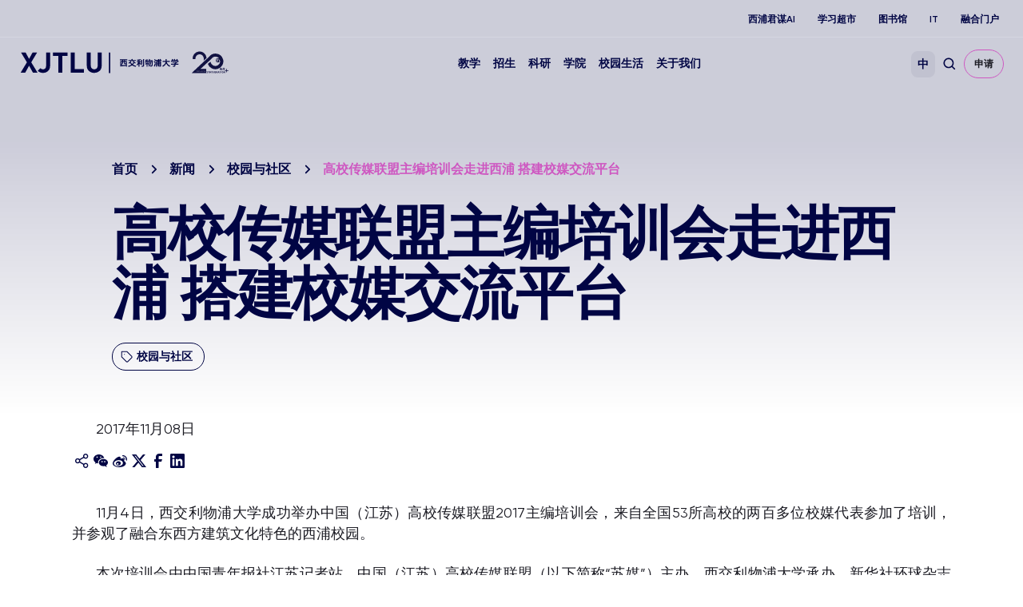

--- FILE ---
content_type: text/html; charset=UTF-8
request_url: https://www.xjtlu.edu.cn/zh/news/2017/11/%E9%AB%98%E6%A0%A1%E4%BC%A0%E5%AA%92%E8%81%94%E7%9B%9F%E4%B8%BB%E7%BC%96%E5%9F%B9%E8%AE%AD%E4%BC%9A%E8%B5%B0%E8%BF%9B%E8%A5%BF%E6%B5%A6-%E6%90%AD%E5%BB%BA%E6%A0%A1%E5%AA%92%E4%BA%A4%E6%B5%81%E5%B9%B3
body_size: 12701
content:
<!DOCTYPE html>
<html lang="zh-CN">
<head>
	<!-- Google Tag Manager -->
<script>(function(w,d,s,l,i){w[l]=w[l]||[];w[l].push({'gtm.start':
new Date().getTime(),event:'gtm.js'});var f=d.getElementsByTagName(s)[0],
j=d.createElement(s),dl=l!='dataLayer'?'&l='+l:'';j.async=true;j.src=
'https://www.googletagmanager.com/gtm.js?id='+i+dl;f.parentNode.insertBefore(j,f);
})(window,document,'script','dataLayer','GTM-PTQ9QLSQ');</script>
<!-- End Google Tag Manager -->

<!-- Google tag (gtag.js) -->
<script async src="https://www.googletagmanager.com/gtag/js?id=G-HXSBEZ9G6C"></script>
<script>
  window.dataLayer = window.dataLayer || [];
  function gtag(){dataLayer.push(arguments);}
  gtag('js', new Date());
  gtag('config', 'G-HXSBEZ9G6C');
</script>

    <meta charset="UTF-8"/>
    <meta name="viewport" content="width=device-width,initial-scale=1.0,maximum-scale=1.0,user-scalable=no"/>
    <title>高校传媒联盟主编培训会走进西浦 搭建校媒交流平台 - Xi&#039;an Jiaotong-Liverpool University</title>
    <meta name='robots' content='index, follow, max-image-preview:large, max-snippet:-1, max-video-preview:-1' />
	<style>img:is([sizes="auto" i], [sizes^="auto," i]) { contain-intrinsic-size: 3000px 1500px }</style>
	<link rel="alternate" hreflang="zh-hans" href="https://www.xjtlu.edu.cn/zh/news/2017/11/%E9%AB%98%E6%A0%A1%E4%BC%A0%E5%AA%92%E8%81%94%E7%9B%9F%E4%B8%BB%E7%BC%96%E5%9F%B9%E8%AE%AD%E4%BC%9A%E8%B5%B0%E8%BF%9B%E8%A5%BF%E6%B5%A6-%E6%90%AD%E5%BB%BA%E6%A0%A1%E5%AA%92%E4%BA%A4%E6%B5%81%E5%B9%B3" />
<link rel="alternate" hreflang="x-default" href="https://www.xjtlu.edu.cn/zh/news/2017/11/%E9%AB%98%E6%A0%A1%E4%BC%A0%E5%AA%92%E8%81%94%E7%9B%9F%E4%B8%BB%E7%BC%96%E5%9F%B9%E8%AE%AD%E4%BC%9A%E8%B5%B0%E8%BF%9B%E8%A5%BF%E6%B5%A6-%E6%90%AD%E5%BB%BA%E6%A0%A1%E5%AA%92%E4%BA%A4%E6%B5%81%E5%B9%B3" />

	<!-- This site is optimized with the Yoast SEO plugin v25.3 - https://yoast.com/wordpress/plugins/seo/ -->
	<link rel="canonical" href="https://www.xjtlu.edu.cn/zh/news/2017/11/高校传媒联盟主编培训会走进西浦-搭建校媒交流平" />
	<meta property="og:locale" content="zh_CN" />
	<meta property="og:type" content="article" />
	<meta property="og:title" content="高校传媒联盟主编培训会走进西浦 搭建校媒交流平台 - Xi&#039;an Jiaotong-Liverpool University" />
	<meta property="og:description" content="11月4日，西交利物浦大学成功举办中国（江苏）高校传媒联盟2017主编培训会，来自全国53所高校的两百多位校媒 [&hellip;]" />
	<meta property="og:url" content="https://www.xjtlu.edu.cn/zh/news/2017/11/高校传媒联盟主编培训会走进西浦-搭建校媒交流平" />
	<meta property="og:site_name" content="Xi&#039;an Jiaotong-Liverpool University" />
	<meta property="article:publisher" content="https://www.facebook.com/XJTLU" />
	<meta name="twitter:card" content="summary_large_image" />
	<meta name="twitter:site" content="@XJTLU" />
	<script type="application/ld+json" class="yoast-schema-graph">{"@context":"https://schema.org","@graph":[{"@type":"WebPage","@id":"https://www.xjtlu.edu.cn/zh/news/2017/11/%E9%AB%98%E6%A0%A1%E4%BC%A0%E5%AA%92%E8%81%94%E7%9B%9F%E4%B8%BB%E7%BC%96%E5%9F%B9%E8%AE%AD%E4%BC%9A%E8%B5%B0%E8%BF%9B%E8%A5%BF%E6%B5%A6-%E6%90%AD%E5%BB%BA%E6%A0%A1%E5%AA%92%E4%BA%A4%E6%B5%81%E5%B9%B3","url":"https://www.xjtlu.edu.cn/zh/news/2017/11/%E9%AB%98%E6%A0%A1%E4%BC%A0%E5%AA%92%E8%81%94%E7%9B%9F%E4%B8%BB%E7%BC%96%E5%9F%B9%E8%AE%AD%E4%BC%9A%E8%B5%B0%E8%BF%9B%E8%A5%BF%E6%B5%A6-%E6%90%AD%E5%BB%BA%E6%A0%A1%E5%AA%92%E4%BA%A4%E6%B5%81%E5%B9%B3","name":"高校传媒联盟主编培训会走进西浦 搭建校媒交流平台 - Xi&#039;an Jiaotong-Liverpool University","isPartOf":{"@id":"https://www.xjtlu.edu.cn/zh/#website"},"datePublished":"2017-11-08T07:27:00+00:00","breadcrumb":{"@id":"https://www.xjtlu.edu.cn/zh/news/2017/11/%E9%AB%98%E6%A0%A1%E4%BC%A0%E5%AA%92%E8%81%94%E7%9B%9F%E4%B8%BB%E7%BC%96%E5%9F%B9%E8%AE%AD%E4%BC%9A%E8%B5%B0%E8%BF%9B%E8%A5%BF%E6%B5%A6-%E6%90%AD%E5%BB%BA%E6%A0%A1%E5%AA%92%E4%BA%A4%E6%B5%81%E5%B9%B3#breadcrumb"},"inLanguage":"zh-CN","potentialAction":[{"@type":"ReadAction","target":["https://www.xjtlu.edu.cn/zh/news/2017/11/%E9%AB%98%E6%A0%A1%E4%BC%A0%E5%AA%92%E8%81%94%E7%9B%9F%E4%B8%BB%E7%BC%96%E5%9F%B9%E8%AE%AD%E4%BC%9A%E8%B5%B0%E8%BF%9B%E8%A5%BF%E6%B5%A6-%E6%90%AD%E5%BB%BA%E6%A0%A1%E5%AA%92%E4%BA%A4%E6%B5%81%E5%B9%B3"]}]},{"@type":"BreadcrumbList","@id":"https://www.xjtlu.edu.cn/zh/news/2017/11/%E9%AB%98%E6%A0%A1%E4%BC%A0%E5%AA%92%E8%81%94%E7%9B%9F%E4%B8%BB%E7%BC%96%E5%9F%B9%E8%AE%AD%E4%BC%9A%E8%B5%B0%E8%BF%9B%E8%A5%BF%E6%B5%A6-%E6%90%AD%E5%BB%BA%E6%A0%A1%E5%AA%92%E4%BA%A4%E6%B5%81%E5%B9%B3#breadcrumb","itemListElement":[{"@type":"ListItem","position":1,"name":"Homepage","item":"https://www.xjtlu.edu.cn/zh"},{"@type":"ListItem","position":2,"name":"新闻","item":"https://www.xjtlu.edu.cn/zh/news"},{"@type":"ListItem","position":3,"name":"高校传媒联盟主编培训会走进西浦 搭建校媒交流平台"}]},{"@type":"WebSite","@id":"https://www.xjtlu.edu.cn/zh/#website","url":"https://www.xjtlu.edu.cn/zh/","name":"Xi'an Jiaotong-Liverpool University","description":"Xi&#039;an Jiaotong-Liverpool University (XJTLU) is a pioneering, international joint venture university located in the city of Suzhou on China&#039;s east coast.","publisher":{"@id":"https://www.xjtlu.edu.cn/zh/#organization"},"potentialAction":[{"@type":"SearchAction","target":{"@type":"EntryPoint","urlTemplate":"https://www.xjtlu.edu.cn/zh/?s={search_term_string}"},"query-input":{"@type":"PropertyValueSpecification","valueRequired":true,"valueName":"search_term_string"}}],"inLanguage":"zh-CN"},{"@type":"Organization","@id":"https://www.xjtlu.edu.cn/zh/#organization","name":"Xi'an Jiaotong-Liverpool University","alternateName":"XJTLU","url":"https://www.xjtlu.edu.cn/zh/","logo":{"@type":"ImageObject","inLanguage":"zh-CN","@id":"https://www.xjtlu.edu.cn/zh/#/schema/logo/image/","url":"https://www.xjtlu.edu.cn/wp-content/uploads/2024/05/XJTLU-dark-blue-logo.jpg","contentUrl":"https://www.xjtlu.edu.cn/wp-content/uploads/2024/05/XJTLU-dark-blue-logo.jpg","width":519,"height":112,"caption":"Xi'an Jiaotong-Liverpool University"},"image":{"@id":"https://www.xjtlu.edu.cn/zh/#/schema/logo/image/"},"sameAs":["https://www.facebook.com/XJTLU","https://x.com/XJTLU"]}]}</script>
	<!-- / Yoast SEO plugin. -->


<style id='classic-theme-styles-inline-css' type='text/css'>
/*! This file is auto-generated */
.wp-block-button__link{color:#fff;background-color:#32373c;border-radius:9999px;box-shadow:none;text-decoration:none;padding:calc(.667em + 2px) calc(1.333em + 2px);font-size:1.125em}.wp-block-file__button{background:#32373c;color:#fff;text-decoration:none}
</style>
<link rel='stylesheet' id='bootstrap-style-css' href='https://www.xjtlu.edu.cn/wp-content/themes/xjtlu/assets/css/bootstrap.min.css?ver=1.7' type='text/css' media='all' />
<link rel='stylesheet' id='swiper-bundle-style-css' href='https://www.xjtlu.edu.cn/wp-content/themes/xjtlu/assets/css/swiper-bundle.min.css?ver=1.7' type='text/css' media='all' />
<link rel='stylesheet' id='swipperAccordion-style-css' href='https://www.xjtlu.edu.cn/wp-content/themes/xjtlu/assets/css/swipperAccordion.css?ver=1.7' type='text/css' media='all' />
<link rel='stylesheet' id='video-js-style-css' href='https://www.xjtlu.edu.cn/wp-content/themes/xjtlu/assets/css/video-js.css?ver=1.7' type='text/css' media='all' />
<link rel='stylesheet' id='global-style-css' href='https://www.xjtlu.edu.cn/wp-content/themes/xjtlu/assets/css/global.css?ver=1.7' type='text/css' media='all' />
<link rel='stylesheet' id='liuyi-style-css' href='https://www.xjtlu.edu.cn/wp-content/themes/xjtlu/assets/liuyi/ui.css?ver=1.7' type='text/css' media='all' />
<link rel='stylesheet' id='zh-style-css' href='https://www.xjtlu.edu.cn/wp-content/themes/xjtlu/assets/css/style-zh-cn.css?ver=1.7' type='text/css' media='all' />

<meta name="generator" content="WPML ver:4.5.12 stt:66,1;" />


</head>
<body class="wp-singular news_post-template-default single single-news_post postid-7142 wp-theme-xjtlu zh zh-hans ">

<!-- Google Tag Manager (noscript) -->
<noscript><iframe src="https://www.googletagmanager.com/ns.html?id=GTM-PTQ9QLSQ"
height="0" width="0" style="display:none;visibility:hidden"></iframe></noscript>
<!-- End Google Tag Manager (noscript) -->

<style>
    .header-main .header-logo {
        flex: 0 0 285px !important;
    }
   .header-logo a.logo20th {
        margin-left: 10px;
    }
    .header-logo a{
        display: inline-block;
    }
</style>
<!--导航栏-->
<header class="" id="top-header">
            <ul class="nav-external-links">
                            <li class="links-item">
                    <a href="https://www.xjtlu.edu.cn/zh/xipu-ai" class="link link-extra-small">西浦君谋AI</a>
                </li>
                            <li class="links-item">
                    <a href="https://www.learningmall.cn/zh/" class="link link-extra-small">学习超市</a>
                </li>
                            <li class="links-item">
                    <a href="https://www.xjtlu.edu.cn/zh/campus-life/support-and-facilities/library" class="link link-extra-small">图书馆</a>
                </li>
                            <li class="links-item">
                    <a href="https://www.xjtlu.edu.cn/zh/it-services" class="link link-extra-small">IT</a>
                </li>
                            <li class="links-item">
                    <a href="https://ehall.xjtlu.edu.cn/login" class="link link-extra-small">融合门户</a>
                </li>
                    </ul>
        <hr class="lighte" />
    
    <div class="header-main">
        <div class="header-logo">
            <a href="https://www.xjtlu.edu.cn/zh">
                <img  class="revert" src="https://www.xjtlu.edu.cn/wp-content/uploads/2024/01/cn-header-logo.svg" alt="Xi&#039;an Jiaotong-Liverpool University" />
                <img  class="stick-logo" src="https://www.xjtlu.edu.cn/wp-content/uploads/2024/01/cn-header-logo.svg" alt="Xi&#039;an Jiaotong-Liverpool University" />
            </a>
                         <a class="logo20th" href="https://20anniversary.xjtlu.edu.cn/zh" target="_blank" rel="noopener">
                <img class="revert" src="https://www.xjtlu.edu.cn/wp-content/themes/xjtlu/assets/images/logo_20th.svg" alt="20anniversary.xjtlu.edu.cn" />
                <img class="stick-logo" src="https://www.xjtlu.edu.cn/wp-content/themes/xjtlu/assets/images/logo_20th.svg" alt="20anniversary.xjtlu.edu.cn" />
            </a>
        </div>
        <div class="main-menu">
            <div class="main-menu-box">
                <li class="menu-item ">
    <a href="javascript:void(0);">教学</a>
    <div class="down-box ">
        <span class="filter_bg"></span>
        <div class="down-box-inner">
            <div class="menu-list">
                <div class="down-title"><span class="back-btn"></span><a href="https://www.xjtlu.edu.cn/zh/study">教学</a></div>                <div class="sub_menu_list">
                                                <ul class="column_item">
                                                                    <li class="two_item">
                                        <a href="https://www.xjtlu.edu.cn/zh/study/programmes">
                                            专业<span class="toggle_btn"></span>                                        </a>
                                                                                    <ul class="three_list">
                                                <div class="three_box">
                                                                                                            <li class="three_item ">
                                                            <a href="https://www.xjtlu.edu.cn/zh/study/undergraduate">本科专业</a>
                                                        </li>
                                                                                                            <li class="three_item ">
                                                            <a href="https://www.xjtlu.edu.cn/zh/study/masters">硕士研究生专业</a>
                                                        </li>
                                                                                                            <li class="three_item ">
                                                            <a href="https://www.xjtlu.edu.cn/zh/study/phd">博士研究生专业</a>
                                                        </li>
                                                                                                    </div>
                                            </ul>

                                        
                                    </li>
                                                            </ul>
                                                                        <ul class="column_item">
                                                                    <li class="two_item">
                                        <a href="https://www.xjtlu.edu.cn/zh/study/international-mobility">
                                            海外交流与访学<span class="toggle_btn"></span>                                        </a>
                                                                                    <ul class="three_list">
                                                <div class="three_box">
                                                                                                            <li class="three_item ">
                                                            <a href="https://www.liverpool.ac.uk/xjtlu/">西浦2+2/2+1+1路径</a>
                                                        </li>
                                                                                                    </div>
                                            </ul>

                                        
                                    </li>
                                                                    <li class="two_item">
                                        <a href="https://www.xjtlu.edu.cn/zh/study/why-study-at-xjtlu">
                                            为什么选择西交利物浦大学？                                        </a>
                                        
                                    </li>
                                                            </ul>
                                                                                </div>
            </div>
            
                    </div>
    </div>
</li><li class="menu-item ">
    <a href="javascript:void(0);">招生</a>
    <div class="down-box ">
        <span class="filter_bg"></span>
        <div class="down-box-inner">
            <div class="menu-list">
                <div class="down-title"><span class="back-btn"></span><a href="https://www.xjtlu.edu.cn/zh/admissions">招生</a></div>                <div class="sub_menu_list">
                                                <ul class="column_item">
                                                                    <li class="two_item">
                                        <a href="https://www.xjtlu.edu.cn/zh/admissions/ug">
                                            本科招生<span class="toggle_btn"></span>                                        </a>
                                                                                    <ul class="three_list">
                                                <div class="three_box">
                                                                                                            <li class="three_item item_bold">
                                                            <a href="https://www.xjtlu.edu.cn/zh/admissions/domestic">中国内地（大陆）学生</a>
                                                        </li>
                                                                                                            <li class="three_item ">
                                                            <a href="https://www.xjtlu.edu.cn/zh/admissions/domestic/entry-requirements">入学条件</a>
                                                        </li>
                                                                                                            <li class="three_item ">
                                                            <a href="https://www.xjtlu.edu.cn/zh/admissions/domestic/how-to-apply">如何报考</a>
                                                        </li>
                                                                                                            <li class="three_item ">
                                                            <a href="https://www.xjtlu.edu.cn/zh/admissions/domestic/fees-and-scholarship">学费及奖学金</a>
                                                        </li>
                                                                                                            <li class="three_item item_bold">
                                                            <a href="https://www.xjtlu.edu.cn/zh/admissions/global">港澳台地区学生</a>
                                                        </li>
                                                                                                            <li class="three_item ">
                                                            <a href="https://www.xjtlu.edu.cn/zh/admissions/global/entry-requirements">入学条件</a>
                                                        </li>
                                                                                                            <li class="three_item ">
                                                            <a href="https://www.xjtlu.edu.cn/zh/admissions/global/how-to-apply">如何申请</a>
                                                        </li>
                                                                                                            <li class="three_item ">
                                                            <a href="https://www.xjtlu.edu.cn/zh/admissions/ug/global/fees-and-scholarship">学费及奖学金</a>
                                                        </li>
                                                                                                            <li class="three_item item_bold">
                                                            <a href="https://www.xjtlu.edu.cn/zh/admissions/global">国际学生</a>
                                                        </li>
                                                                                                            <li class="three_item ">
                                                            <a href="https://www.xjtlu.edu.cn/zh/admissions/global/entry-requirements">入学条件</a>
                                                        </li>
                                                                                                            <li class="three_item ">
                                                            <a href="https://www.xjtlu.edu.cn/zh/admissions/global/how-to-apply">如何申请</a>
                                                        </li>
                                                                                                            <li class="three_item ">
                                                            <a href="https://www.xjtlu.edu.cn/zh/admissions/ug/global/fees-and-scholarship">学费及奖学金</a>
                                                        </li>
                                                                                                    </div>
                                            </ul>

                                        
                                    </li>
                                                            </ul>
                                                                        <ul class="column_item">
                                                                    <li class="two_item">
                                        <a href="https://www.xjtlu.edu.cn/zh/admissions/master">
                                            硕士研究生招生<span class="toggle_btn"></span>                                        </a>
                                                                                    <ul class="three_list">
                                                <div class="three_box">
                                                                                                            <li class="three_item ">
                                                            <a href="https://www.xjtlu.edu.cn/zh/admissions/master/entry-requirements">入学条件</a>
                                                        </li>
                                                                                                            <li class="three_item ">
                                                            <a href="https://www.xjtlu.edu.cn/zh/admissions/master/how-to-apply">如何申请</a>
                                                        </li>
                                                                                                            <li class="three_item ">
                                                            <a href="https://www.xjtlu.edu.cn/zh/admissions/master/fees-and-scholarship">学费及奖学金</a>
                                                        </li>
                                                                                                    </div>
                                            </ul>

                                        
                                    </li>
                                                                    <li class="two_item">
                                        <a href="https://www.xjtlu.edu.cn/zh/admissions/doctoral">
                                            博士研究生招生<span class="toggle_btn"></span>                                        </a>
                                                                                    <ul class="three_list">
                                                <div class="three_box">
                                                                                                            <li class="three_item ">
                                                            <a href="https://www.xjtlu.edu.cn/zh/admissions/doctoral/entry-requirement-phd">入学条件</a>
                                                        </li>
                                                                                                            <li class="three_item ">
                                                            <a href="https://www.xjtlu.edu.cn/zh/admissions/domestic/doctoral/how-to-apply">如何申请</a>
                                                        </li>
                                                                                                            <li class="three_item ">
                                                            <a href="https://www.xjtlu.edu.cn/zh/admissions/doctoral/programme-fees">博士生学费</a>
                                                        </li>
                                                                                                            <li class="three_item ">
                                                            <a href="https://www.xjtlu.edu.cn/zh/admissions/doctoral/postgraduate-research-scholarships">博士生奖学金</a>
                                                        </li>
                                                                                                    </div>
                                            </ul>

                                        
                                    </li>
                                                                    <li class="two_item">
                                        <a href="https://www.xjtlu.edu.cn/zh/admissions/continuing-education">
                                            继续教育<span class="toggle_btn"></span>                                        </a>
                                                                                    <ul class="three_list">
                                                <div class="three_box">
                                                                                                            <li class="three_item ">
                                                            <a href="https://www.xjtlu.edu.cn/zh/study/short-summer-courses-and-languages">短期课程、暑期课程、语言课程</a>
                                                        </li>
                                                                                                            <li class="three_item ">
                                                            <a href="https://www.xjtlu.edu.cn/zh/learning-mall/lifelong-learning-programme">终身学习项目</a>
                                                        </li>
                                                                                                    </div>
                                            </ul>

                                        
                                    </li>
                                                            </ul>
                                                                        <ul class="column_item">
                                                                    <li class="two_item">
                                        <a href="https://www.xjtlu.edu.cn/zh/admissions/liverpool-international-education-programme">
                                            利物浦大学留学教育项目招生                                        </a>
                                        
                                    </li>
                                                            </ul>
                                                                                </div>
            </div>
            
                    </div>
    </div>
</li><li class="menu-item ">
    <a href="javascript:void(0);">科研</a>
    <div class="down-box ">
        <span class="filter_bg"></span>
        <div class="down-box-inner">
            <div class="menu-list">
                <div class="down-title"><span class="back-btn"></span><a href="https://www.xjtlu.edu.cn/zh/research">科研</a></div>                <div class="sub_menu_list">
                                                <ul class="column_item">
                                                                    <li class="two_item">
                                        <a href="https://www.xjtlu.edu.cn/zh/research/priorities-and-strategy">
                                            科研重点与战略<span class="toggle_btn"></span>                                        </a>
                                                                                    <ul class="three_list">
                                                <div class="three_box">
                                                                                                            <li class="three_item ">
                                                            <a href="https://www.xjtlu.edu.cn/zh/research/priorities-and-strategy/key-research-areas">科研重点领域</a>
                                                        </li>
                                                                                                            <li class="three_item ">
                                                            <a href="https://www.xjtlu.edu.cn/zh/research/priorities-and-strategy/strategy">科研战略</a>
                                                        </li>
                                                                                                    </div>
                                            </ul>

                                        
                                    </li>
                                                                    <li class="two_item">
                                        <a href="https://www.xjtlu.edu.cn/zh/research/research-innovation-ecosystem">
                                            科研创新生态                                        </a>
                                        
                                    </li>
                                                                    <li class="two_item">
                                        <a href="https://www.xjtlu.edu.cn/zh/research/research-compliance">
                                            科学研究合规性                                        </a>
                                        
                                    </li>
                                                            </ul>
                                                                        <ul class="column_item">
                                                                    <li class="two_item">
                                        <a href="https://www.xjtlu.edu.cn/zh/research/achievements/research-publications">
                                            科研成果<span class="toggle_btn"></span>                                        </a>
                                                                                    <ul class="three_list">
                                                <div class="three_box">
                                                                                                            <li class="three_item ">
                                                            <a href="https://www.xjtlu.edu.cn/zh/research/achievements/research-publications">论文著作</a>
                                                        </li>
                                                                                                            <li class="three_item ">
                                                            <a href="https://www.xjtlu.edu.cn/zh/research/achievements/patents">专利</a>
                                                        </li>
                                                                                                            <li class="three_item ">
                                                            <a href="https://www.xjtlu.edu.cn/zh/research/achievements/research-projects">研究项目</a>
                                                        </li>
                                                                                                    </div>
                                            </ul>

                                        
                                    </li>
                                                                    <li class="two_item">
                                        <a href="https://www.xjtlu.edu.cn/zh/research/research-institutes">
                                            科研机构                                        </a>
                                        
                                    </li>
                                                            </ul>
                                                                                </div>
            </div>
            
                            <div class="menu-list menu-news-box">
                    <div class="down-title"><span class="back-btn"></span><a style="cursor: default;" href="javascript:void(0);">快捷链接</a></div>                    <div class="sub_menu_list">
                                                        <ul class="column_item">
                                                                            <li class="two_item">
                                            <a style="" href="https://scholar.xjtlu.edu.cn/">
                                                西浦科研门户<span class="toggle_btn"></span>                                            </a>
                                                                                            <ul class="three_list">
                                                    <div class="three_box">
                                                                                                                    <li class="three_item ">
                                                                <a style="" href="https://scholar.xjtlu.edu.cn/en/persons/">研究人员</a>
                                                            </li>
                                                                                                                    <li class="three_item ">
                                                                <a style="" href="https://scholar.xjtlu.edu.cn/en/publications/">科研产出</a>
                                                            </li>
                                                                                                                    <li class="three_item ">
                                                                <a style="" href="https://scholar.xjtlu.edu.cn/en/projects/">科研项目</a>
                                                            </li>
                                                                                                                    <li class="three_item ">
                                                                <a style="" href="https://scholar.xjtlu.edu.cn/en/activities/">科研活动</a>
                                                            </li>
                                                                                                            </div>
                                                </ul>

                                            
                                        </li>
                                                                    </ul>
                                                    
                    </div>
                </div>
                    </div>
    </div>
</li><li class="menu-item ">
    <a href="javascript:void(0);">学院</a>
    <div class="down-box ">
        <span class="filter_bg"></span>
        <div class="down-box-inner">
            <div class="menu-list">
                <div class="down-title"><span class="back-btn"></span><a href="https://www.xjtlu.edu.cn/zh/study/departments">学院</a></div>                <div class="sub_menu_list">
                                                <ul class="column_item">
                                                                    <li class="two_item">
                                        <a href="https://www.xjtlu.edu.cn/zh/study/departments">
                                            学院与教学中心<span class="toggle_btn"></span>                                        </a>
                                                                                    <ul class="three_list">
                                                <div class="three_box">
                                                                                                            <li class="three_item ">
                                                            <a href="https://www.xjtlu.edu.cn/zh/study/departments/academy-of-artificial-intelligence">人工智能学院</a>
                                                        </li>
                                                                                                            <li class="three_item ">
                                                            <a href="https://www.xjtlu.edu.cn/zh/study/departments/academy-of-film-and-creative-technology">影视与创意科技学院</a>
                                                        </li>
                                                                                                            <li class="three_item ">
                                                            <a href="https://www.xjtlu.edu.cn/zh/study/departments/academy-of-future-education">未来教育学院</a>
                                                        </li>
                                                                                                            <li class="three_item ">
                                                            <a href="https://www.xjtlu.edu.cn/zh/study/departments/jitri">西浦-集萃学院</a>
                                                        </li>
                                                                                                            <li class="three_item ">
                                                            <a href="https://www.xjtlu.edu.cn/zh/study/departments/academy-of-pharmacy">西浦慧湖药学院</a>
                                                        </li>
                                                                                                            <li class="three_item ">
                                                            <a href="https://www.xjtlu.edu.cn/zh/study/departments/school-of-advanced-technology">智能工程学院</a>
                                                        </li>
                                                                                                            <li class="three_item ">
                                                            <a href="https://www.xjtlu.edu.cn/zh/study/departments/design-school">设计学院</a>
                                                        </li>
                                                                                                            <li class="three_item ">
                                                            <a href="https://www.xjtlu.edu.cn/zh/study/departments/school-of-humanities-and-social-sciences">人文社科学院</a>
                                                        </li>
                                                                                                            <li class="three_item ">
                                                            <a href="https://www.xjtlu.edu.cn/zh/study/departments/international-business-school-suzhou">西浦国际商学院</a>
                                                        </li>
                                                                                                            <li class="three_item ">
                                                            <a href="https://www.xjtlu.edu.cn/zh/study/departments/school-of-mathematics-and-physics">数学物理学院</a>
                                                        </li>
                                                                                                            <li class="three_item ">
                                                            <a href="https://www.xjtlu.edu.cn/zh/study/departments/school-of-science">理学院</a>
                                                        </li>
                                                                                                            <li class="three_item ">
                                                            <a href="https://www.xjtlu.edu.cn/zh/study/departments/global-cultures-and-languages-hub">全球文化与语言学苑</a>
                                                        </li>
                                                                                                            <li class="three_item ">
                                                            <a href="https://www.xjtlu.edu.cn/zh/study/departments/centres/chinese-cultural-teaching-centre">中国文化教学中心</a>
                                                        </li>
                                                                                                            <li class="three_item ">
                                                            <a href="https://www.xjtlu.edu.cn/zh/study/departments/centres/physical-education-centre">体育教育中心</a>
                                                        </li>
                                                                                                    </div>
                                            </ul>

                                        
                                    </li>
                                                            </ul>
                                                                        <ul class="column_item">
                                                                    <li class="two_item">
                                        <a href="https://www.xjtlu.edu.cn/zh/study/departments/entrepreneur-college-taicang">
                                            西浦创业家学院（太仓）<span class="toggle_btn"></span>                                        </a>
                                                                                    <ul class="three_list">
                                                <div class="three_box">
                                                                                                            <li class="three_item ">
                                                            <a href="https://www.xjtlu.edu.cn/zh/study/departments/school-of-ai-and-advanced-computing">人工智能与先进计算学院</a>
                                                        </li>
                                                                                                            <li class="three_item ">
                                                            <a href="https://www.xjtlu.edu.cn/zh/study/departments/school-of-chips">芯片学院</a>
                                                        </li>
                                                                                                            <li class="three_item ">
                                                            <a href="https://www.xjtlu.edu.cn/zh/study/departments/entrepreneurship-and-enterprise-hub">创业与企业港</a>
                                                        </li>
                                                                                                            <li class="three_item ">
                                                            <a href="https://www.xjtlu.edu.cn/zh/study/departments/school-of-intelligent-finance-and-business">产金融合学院</a>
                                                        </li>
                                                                                                            <li class="three_item ">
                                                            <a href="https://www.xjtlu.edu.cn/zh/study/departments/school-of-intelligent-manufacturing-ecosystem">智造生态学院</a>
                                                        </li>
                                                                                                            <li class="three_item ">
                                                            <a href="https://www.xjtlu.edu.cn/zh/study/departments/school-of-internet-of-things">物联网学院</a>
                                                        </li>
                                                                                                            <li class="three_item ">
                                                            <a href="https://www.xjtlu.edu.cn/zh/study/departments/school-of-robotics">智能机器人学院</a>
                                                        </li>
                                                                                                    </div>
                                            </ul>

                                        
                                    </li>
                                                            </ul>
                                                                        <ul class="column_item">
                                                                    <li class="two_item">
                                        <a href="https://www.xjtlu.edu.cn/zh/study/departments/college-of-industry-entrepreneurs">
                                            产业家学院<span class="toggle_btn"></span>                                        </a>
                                                                                    <ul class="three_list">
                                                <div class="three_box">
                                                                                                            <li class="three_item ">
                                                            <a href="https://www.xjtlu.edu.cn/zh/research/institutes-centres-and-labs/hexie-management-research-centre">和谐管理研究中心</a>
                                                        </li>
                                                                                                            <li class="three_item ">
                                                            <a href="https://www.xjtlu.edu.cn/zh/study/departments/industrial-software-ecosystem-research-centre">工业软件生态研究中心</a>
                                                        </li>
                                                                                                            <li class="three_item ">
                                                            <a href="https://www.xjtlu.edu.cn/zh/study/departments/digital-transformation-research-centre">数字化转型研究中心</a>
                                                        </li>
                                                                                                            <li class="three_item ">
                                                            <a href="https://www.xjtlu.edu.cn/zh/study/departments/strategic-issues-of-industrial-innovation-development-research-center">产业创新发展战略议题研究中心</a>
                                                        </li>
                                                                                                    </div>
                                            </ul>

                                        
                                    </li>
                                                            </ul>
                                                                                </div>
            </div>
            
                    </div>
    </div>
</li><li class="menu-item ">
    <a href="javascript:void(0);">校园生活</a>
    <div class="down-box ">
        <span class="filter_bg"></span>
        <div class="down-box-inner">
            <div class="menu-list">
                <div class="down-title"><span class="back-btn"></span><a href="https://www.xjtlu.edu.cn/zh/campus-life">校园生活</a></div>                <div class="sub_menu_list">
                                                <ul class="column_item">
                                                                    <li class="two_item">
                                        <a href="https://www.xjtlu.edu.cn/zh/campus-life/support-and-facilities">
                                            设施与支持<span class="toggle_btn"></span>                                        </a>
                                                                                    <ul class="three_list">
                                                <div class="three_box">
                                                                                                            <li class="three_item ">
                                                            <a href="https://www.xjtlu.edu.cn/zh/campus-life/support-and-facilities/library">图书馆</a>
                                                        </li>
                                                                                                            <li class="three_item ">
                                                            <a href="https://www.xjtlu.edu.cn/zh/learning-mall">学习超市</a>
                                                        </li>
                                                                                                            <li class="three_item ">
                                                            <a href="https://www.xjtlu.edu.cn/zh/campus-life/support-and-facilities/museum">博物馆</a>
                                                        </li>
                                                                                                            <li class="three_item ">
                                                            <a href="https://www.xjtlu.edu.cn/zh/about/professional-services/laboratory-and-technical-management-office/laboratories">实验室</a>
                                                        </li>
                                                                                                            <li class="three_item ">
                                                            <a href="https://www.xjtlu.edu.cn/zh/xjtlu-souvenir-shop">西浦纪念品商店</a>
                                                        </li>
                                                                                                            <li class="three_item ">
                                                            <a href="https://www.xjtlu.edu.cn/zh/about/test-centres">考试中心</a>
                                                        </li>
                                                                                                            <li class="three_item ">
                                                            <a href="https://www.xjtlu.edu.cn/zh/campus-life/support-and-facilities/health-and-wellbeing">生活服务</a>
                                                        </li>
                                                                                                    </div>
                                            </ul>

                                        
                                    </li>
                                                            </ul>
                                                                        <ul class="column_item">
                                                                    <li class="two_item">
                                        <a href="https://www.xjtlu.edu.cn/zh/events">
                                            活动                                        </a>
                                        
                                    </li>
                                                                    <li class="two_item">
                                        <a href="https://www.xjtlu.edu.cn/zh/campus-life/sports-and-activities">
                                            体育与学生社团                                        </a>
                                        
                                    </li>
                                                                    <li class="two_item">
                                        <a href="https://www.xjtlu.edu.cn/zh/campus-life/accommodation">
                                            住宿和社区                                        </a>
                                        
                                    </li>
                                                                    <li class="two_item">
                                        <a href="https://www.xjtlu.edu.cn/zh/campus-life/suzhou-life">
                                            生活在苏州                                        </a>
                                        
                                    </li>
                                                                    <li class="two_item">
                                        <a href="https://www.xjtlu.edu.cn/zh/campus-life/visit-us">
                                            访问校园                                        </a>
                                        
                                    </li>
                                                            </ul>
                                                                                </div>
            </div>
            
                    </div>
    </div>
</li><li class="menu-item ">
    <a href="javascript:void(0);">关于我们</a>
    <div class="down-box ">
        <span class="filter_bg"></span>
        <div class="down-box-inner">
            <div class="menu-list">
                <div class="down-title"><span class="back-btn"></span><a href="https://www.xjtlu.edu.cn/zh/about">关于我们</a></div>                <div class="sub_menu_list">
                                                <ul class="column_item">
                                                                    <li class="two_item">
                                        <a href="https://www.xjtlu.edu.cn/zh/about/overview">
                                            学校概况<span class="toggle_btn"></span>                                        </a>
                                                                                    <ul class="three_list">
                                                <div class="three_box">
                                                                                                            <li class="three_item ">
                                                            <a href="https://www.xjtlu.edu.cn/zh/about/overview/vision-and-mission">愿景与使命</a>
                                                        </li>
                                                                                                            <li class="three_item ">
                                                            <a href="https://www.xjtlu.edu.cn/zh/about/overview/history">大事记</a>
                                                        </li>
                                                                                                            <li class="three_item ">
                                                            <a href="https://www.xjtlu.edu.cn/zh/xjtlu-education-ai">西浦教育+AI</a>
                                                        </li>
                                                                                                            <li class="three_item ">
                                                            <a href="https://www.xjtlu.edu.cn/zh/about/overview/partnerships">对外合作</a>
                                                        </li>
                                                                                                            <li class="three_item ">
                                                            <a href="https://www.xjtlu.edu.cn/zh/about/overview/xjtlu-identity">学校标识</a>
                                                        </li>
                                                                                                            <li class="three_item ">
                                                            <a href="https://www.xjtlu.edu.cn/zh/about/professional-services">行政管理服务</a>
                                                        </li>
                                                                                                            <li class="three_item ">
                                                            <a href="https://www.xjtlu.edu.cn/zh/about/xjtlu-daxuegongshi">大学公示</a>
                                                        </li>
                                                                                                            <li class="three_item ">
                                                            <a href="https://www.xjtlu.edu.cn/zh/about/xinxigongkai">信息公开</a>
                                                        </li>
                                                                                                    </div>
                                            </ul>

                                        
                                    </li>
                                                                    <li class="two_item">
                                        <a href="https://20anniversary.xjtlu.edu.cn/zh">
                                            西浦20周年                                        </a>
                                        
                                    </li>
                                                            </ul>
                                                                        <ul class="column_item">
                                                                    <li class="two_item">
                                        <a href="https://www.xjtlu.edu.cn/zh/about/people/leadership">
                                            领导队伍<span class="toggle_btn"></span>                                        </a>
                                                                                    <ul class="three_list">
                                                <div class="three_box">
                                                                                                            <li class="three_item ">
                                                            <a href="https://www.xjtlu.edu.cn/zh/about/people/leadership">大学领导</a>
                                                        </li>
                                                                                                            <li class="three_item ">
                                                            <a href="https://www.xjtlu.edu.cn/zh/about/leadership/avp-and-deans">助理副校长和院长</a>
                                                        </li>
                                                                                                            <li class="three_item ">
                                                            <a href="https://www.xjtlu.edu.cn/zh/about/people/previous-senior-staff">前任领导</a>
                                                        </li>
                                                                                                    </div>
                                            </ul>

                                        
                                    </li>
                                                            </ul>
                                                                        <ul class="column_item">
                                                                    <li class="two_item">
                                        <a href="https://www.xjtlu.edu.cn/zh/about/information-and-resources">
                                            信息与资源<span class="toggle_btn"></span>                                        </a>
                                                                                    <ul class="three_list">
                                                <div class="three_box">
                                                                                                            <li class="three_item ">
                                                            <a href="https://www.xjtlu.edu.cn/zh/about/brand-resources">品牌资源</a>
                                                        </li>
                                                                                                            <li class="three_item ">
                                                            <a href="https://www.xjtlu.edu.cn/zh/about/publications">大学出版物</a>
                                                        </li>
                                                                                                            <li class="three_item ">
                                                            <a href="https://www.xjtlu.edu.cn/zh/about/meta-education">西浦元宇宙</a>
                                                        </li>
                                                                                                            <li class="three_item ">
                                                            <a href="https://www.xecomall.com/">西浦生态超市</a>
                                                        </li>
                                                                                                            <li class="three_item ">
                                                            <a href="https://www.xjtlu.edu.cn/zh/about/job-opportunity">招贤纳士</a>
                                                        </li>
                                                                                                            <li class="three_item ">
                                                            <a href="https://www.xjtlu.edu.cn/zh/about/contact">联系我们</a>
                                                        </li>
                                                                                                    </div>
                                            </ul>

                                        
                                    </li>
                                                            </ul>
                                                                                        <ul class="column_item all_news_btn">
                            <li class="two_item">
                                <a href="/zh/news">
                                    新闻                                </a>
                            </li>
                        </ul>
                                    </div>
            </div>
                            <div class="menu-list menu-news-box">
                    <div class="down-title">
                                                    <a href="/zh/news">新闻</a>
                                                </div>
                    <div class="menu-news-list">
                                                    <a href="https://www.xjtlu.edu.cn/zh/news/2026/01/ai-robotics-anan" class="card across-medium small">
                                <div class="row g-0">
                                    <div class="col-md-4 card_img">
                                        <img src="https://www.xjtlu.edu.cn/wp-content/uploads/2026/01/anan-1-300x223.png" class="img-fluid "
                                             alt="情绪价值拉满！这只“赛博熊猫”，正在养老院上班"/>
                                    </div>
                                    <div class="col-md-7">
                                        <div class="card-body">
                                            <h4 class="card-title">
                                                情绪价值拉满！这只“赛博熊猫”，正在养老院上班                                            </h4>
                                            <p class="card-text extra-small">
                                                2026年01月15日                                            </p>
                                        </div>
                                    </div>
                                </div>
                            </a>
                                                    <a href="https://www.xjtlu.edu.cn/zh/news/yiweiyaoxueshuoshidejiaochazhuanxiang" class="card across-medium small">
                                <div class="row g-0">
                                    <div class="col-md-4 card_img">
                                        <img src="https://www.xjtlu.edu.cn/wp-content/uploads/2025/12/Jiaxuan-Wu4-300x202.jpg" class="img-fluid "
                                             alt="硕博故事｜从中国药科大学到西浦：一位药学硕士的交叉转向"/>
                                    </div>
                                    <div class="col-md-7">
                                        <div class="card-body">
                                            <h4 class="card-title">
                                                硕博故事｜从中国药科大学到西浦：一位药学硕士的交叉转向                                            </h4>
                                            <p class="card-text extra-small">
                                                2025年12月23日                                            </p>
                                        </div>
                                    </div>
                                </div>
                            </a>
                                            </div>
                                            <a href="/zh/news"
                           class="btn-secondary  all-news-link">查看全部新闻 <img
                                    src="https://www.xjtlu.edu.cn/wp-content/themes/xjtlu/assets/images/more.svg"/></a>
                                    </div>
            
                    </div>
    </div>
</li>                <span class="filter_bg"></span>
            </div>
        </div>
        <div class="nav-fun">
                        <div class="small-screen-language">
                <a class="link">中</a>
            </div>
            <ul class="lang-switcher">
                <li class="version"><a class="link link-small zh  active" href="https://www.xjtlu.edu.cn/zh/news/2017/11/%E9%AB%98%E6%A0%A1%E4%BC%A0%E5%AA%92%E8%81%94%E7%9B%9F%E4%B8%BB%E7%BC%96%E5%9F%B9%E8%AE%AD%E4%BC%9A%E8%B5%B0%E8%BF%9B%E8%A5%BF%E6%B5%A6-%E6%90%AD%E5%BB%BA%E6%A0%A1%E5%AA%92%E4%BA%A4%E6%B5%81%E5%B9%B3">中</a></li>            </ul>
            <a href="#" class="btn-secondary search">
                <img class="revert" src="https://www.xjtlu.edu.cn/wp-content/themes/xjtlu/assets/images/search_icon.svg" />
                <img class="stick-logo" src="https://www.xjtlu.edu.cn/wp-content/themes/xjtlu/assets/images/search_icon.svg" />
            </a>
                        <a href="https://www.xjtlu.edu.cn/zh/apply" class="link link-small btn-primary no-border apply">申请</a>
            <a href="https://www.xjtlu.edu.cn/zh/apply" class="link link-small btn-primary apply stick-logo">申请</a>
                        <span class="hamburger open-menu-btn">
                <img class="btn-icon open-icon" src="https://www.xjtlu.edu.cn/wp-content/themes/xjtlu/assets/images/hamburger_icon.svg">
                <img class="btn-icon close-icon" src="https://www.xjtlu.edu.cn/wp-content/themes/xjtlu/assets/images/cross_icon.svg">
            </span>
        </div>
        <div class="search-nav">
    <div class="search-nav-bar">
        <form class="search-input" method="GET" action="https://www.xjtlu.edu.cn/zh">
            <img src="https://www.xjtlu.edu.cn/wp-content/themes/xjtlu/assets/images/search_icon.svg" alt="" />
                        <input id="search-input" name="s" type="text" value="" placeholder="搜索您感兴趣的专业、院系、人物、新闻、活动..." />
        </form>
                <div class="quick-search">
            <ul class="menu">
                <h6>快速搜索</h6>
                <li><a href="https://20anniversary.xjtlu.edu.cn/zh" class="small">西浦20周年</a></li><li><a href="https://www.xjtlu.edu.cn/zh/study/undergraduate" class="small">本科专业</a></li><li><a href="https://www.xjtlu.edu.cn/zh/study/masters" class="small">硕士研究生专业</a></li><li><a href="https://www.xjtlu.edu.cn/zh/study/phd" class="small">博士研究生专业</a></li><li><a href="https://www.xjtlu.edu.cn/zh/news" class="small">新闻</a></li>            </ul>
        </div>
                        <div class="category">
            <h6>我是</h6>
            <div class="category-btns">
                 <a href="https://www.xjtlu.edu.cn/zh/prospective-students" class="link link-extra-small btn-primary">未来学生</a><a href="https://www.xjtlu.edu.cn/zh/current-students" class="link link-extra-small btn-primary">在校学生</a><a href="https://www.xjtlu.edu.cn/zh/alumni" class="link link-extra-small btn-primary">校友</a><a href="https://www.xjtlu.edu.cn/zh/research/" class="link link-extra-small btn-primary">研究人员</a><a href="https://www.xjtlu.edu.cn/zh/industry-partner/" class="link link-extra-small btn-primary">产业合作伙伴</a><a href="https://www.xjtlu.edu.cn/zh/about/job-opportunity/" class="link link-extra-small btn-primary">求职者</a>
            </div>
        </div>
            </div>
</div>    </div>
</header>
<!--导航栏--><div class="page-content about-news-article" id="about-l-content">
    <div class="header-section-navigation no-cover">
        <nav aria-label="breadcrumb">
    <ol class="breadcrumb ">
        <li class="breadcrumb-item " 1><a href="https://www.xjtlu.edu.cn/zh"  class="link ">首页</a></li><li class="breadcrumb-item " 1><a href="https://www.xjtlu.edu.cn/zh/news"  class="link ">新闻</a></li><li class="breadcrumb-item " 1><a href="https://www.xjtlu.edu.cn/zh/news_category/topictopic1679"  class="link ">校园与社区</a></li><li class="breadcrumb-item active" 1><span class="link">高校传媒联盟主编培训会走进西浦 搭建校媒交流平台</span></li>    </ol>
</nav>        <div class="title-pole">
            <h1>高校传媒联盟主编培训会走进西浦 搭建校媒交流平台</h1>        </div>
        <div class="tag-group">
                                <div class="tag">
                        <img src="https://www.xjtlu.edu.cn/wp-content/themes/xjtlu/assets/images/tag_icon.svg">
                        <div class="text link link-small">校园与社区</div>
                    </div>
                                    </div>

        <div class="pole top293"></div>
    </div>
    <div class="page-detail">
        <div class="content">
            


            <div class="edited-view">
                                                <p class="date">2017年11月08日</p>
                            </div>
            <div class="share-btn mb-40">
                <div class="share-way-list">
    <span class="share-icon"><img src="https://www.xjtlu.edu.cn/wp-content/themes/xjtlu/assets/images/share2_icon.svg"/></span>
    <span class="open_wx_share"><img src="https://www.xjtlu.edu.cn/wp-content/themes/xjtlu/assets/images/wechat-logo.svg" />
        <div class="wx_share_box">
            <div class="share_box_title">
                扫码分享到微信            </div>
            <div class="wx_img">
                <img src="https://api.qrserver.com/v1/create-qr-code/?size=300x300&data=https://www.xjtlu.edu.cn/zh/news/2017/11/%E9%AB%98%E6%A0%A1%E4%BC%A0%E5%AA%92%E8%81%94%E7%9B%9F%E4%B8%BB%E7%BC%96%E5%9F%B9%E8%AE%AD%E4%BC%9A%E8%B5%B0%E8%BF%9B%E8%A5%BF%E6%B5%A6-%E6%90%AD%E5%BB%BA%E6%A0%A1%E5%AA%92%E4%BA%A4%E6%B5%81%E5%B9%B3" />
            </div>
            <div class="close_show_box">
                <img class="btn-icon close-icon" src="https://www.xjtlu.edu.cn/wp-content/themes/xjtlu/assets/images/cross_icon.svg">
            </div>
        </div>
    </span>
    <a target="_blank" href="https://service.weibo.com/share/share.php?url=https://www.xjtlu.edu.cn/zh/news/2017/11/%E9%AB%98%E6%A0%A1%E4%BC%A0%E5%AA%92%E8%81%94%E7%9B%9F%E4%B8%BB%E7%BC%96%E5%9F%B9%E8%AE%AD%E4%BC%9A%E8%B5%B0%E8%BF%9B%E8%A5%BF%E6%B5%A6-%E6%90%AD%E5%BB%BA%E6%A0%A1%E5%AA%92%E4%BA%A4%E6%B5%81%E5%B9%B3&title=高校传媒联盟主编培训会走进西浦 搭建校媒交流平台"><img src="https://www.xjtlu.edu.cn/wp-content/themes/xjtlu/assets/images/weibo-logo.svg"></a>
    <a target="_blank" href="https://twitter.com/intent/tweet?text=高校传媒联盟主编培训会走进西浦 搭建校媒交流平台&url=https://www.xjtlu.edu.cn/zh/news/2017/11/%E9%AB%98%E6%A0%A1%E4%BC%A0%E5%AA%92%E8%81%94%E7%9B%9F%E4%B8%BB%E7%BC%96%E5%9F%B9%E8%AE%AD%E4%BC%9A%E8%B5%B0%E8%BF%9B%E8%A5%BF%E6%B5%A6-%E6%90%AD%E5%BB%BA%E6%A0%A1%E5%AA%92%E4%BA%A4%E6%B5%81%E5%B9%B3&via=xjtlu&related=xjtlu"><img class="dark-revert" src="https://www.xjtlu.edu.cn/wp-content/themes/xjtlu/assets/images/twitter-logo.svg"></a>
    <a target="_blank" href="http://www.facebook.com/sharer/sharer.php?u=https://www.xjtlu.edu.cn/zh/news/2017/11/%E9%AB%98%E6%A0%A1%E4%BC%A0%E5%AA%92%E8%81%94%E7%9B%9F%E4%B8%BB%E7%BC%96%E5%9F%B9%E8%AE%AD%E4%BC%9A%E8%B5%B0%E8%BF%9B%E8%A5%BF%E6%B5%A6-%E6%90%AD%E5%BB%BA%E6%A0%A1%E5%AA%92%E4%BA%A4%E6%B5%81%E5%B9%B3"><img src="https://www.xjtlu.edu.cn/wp-content/themes/xjtlu/assets/images/facebook-logo.svg"></a>
    <a target="_blank" href="https://www.linkedin.com/shareArticle?mini=true&url=https://www.xjtlu.edu.cn/zh/news/2017/11/%E9%AB%98%E6%A0%A1%E4%BC%A0%E5%AA%92%E8%81%94%E7%9B%9F%E4%B8%BB%E7%BC%96%E5%9F%B9%E8%AE%AD%E4%BC%9A%E8%B5%B0%E8%BF%9B%E8%A5%BF%E6%B5%A6-%E6%90%AD%E5%BB%BA%E6%A0%A1%E5%AA%92%E4%BA%A4%E6%B5%81%E5%B9%B3&title=高校传媒联盟主编培训会走进西浦 搭建校媒交流平台"><img src="https://www.xjtlu.edu.cn/wp-content/themes/xjtlu/assets/images/linkedin-logo.svg"></a>
</div>

<script>

</script>            </div>
            <div class="post_content">
                <p>11月4日，西交利物浦大学成功举办中国（江苏）高校传媒联盟2017主编培训会，来自全国53所高校的两百多位校媒代表参加了培训，并参观了融合东西方建筑文化特色的西浦校园。</p>
<p>本次培训会由中国青年报社江苏记者站、中国（江苏）高校传媒联盟（以下简称“苏媒”）主办，西交利物浦大学承办。新华社环球杂志副总编辑、新华社官方微信负责人刘洪作为主讲嘉宾，以“新媒体10万+是如何炼成的？”为题分享了新媒体运营的丰富经验。</p>
<p>西浦知识与信息中心副主任毕新博士致欢迎辞，他向校媒代表介绍了西浦国际化的教育特色以及中西合璧的校园设计风格，并祝愿大家此次西浦之行满载而归，在交流知识的同时“发现更多西浦之美”。</p>
<p><img decoding="async" src="//www.xjtlu.edu.cn/wp-content/uploads/assets/images/news/2017/11/social-media-training-2-2.jpg"></p>
<p>中国青年报社江苏记者站站长、中国（江苏）高校传媒联盟秘书长李润文表示，苏媒致力于为全省高校校园媒体的发展提供支持与帮助，并搭建一个线上线下的交流学习平台，促进各校园媒体的发展。他特别感谢了苏媒成立九年来西交利物浦大学所给予的大力支持。</p>
<p><span class="redactor-ie-paste"></span></p>
<p><img decoding="async" src="//www.xjtlu.edu.cn/wp-content/uploads/assets/images/news/2017/11/social-media-training-3.jpg"></p>
<p>本次培训会以主题演讲、案例分析、小组讨论汇报的形式展开。主讲嘉宾刘洪用一个现象级的微信稿件《刚刚，沙特王储被废了！》引入话题，丰富的案例、满满的“干货”、风趣的语言，赢得校媒主编们的阵阵掌声。</p>
<p><span class="redactor-ie-paste"></span></p>
<p><img decoding="async" src="//www.xjtlu.edu.cn/wp-content/uploads/assets/images/news/2017/11/social-media-training-4.jpg"></p>
<p>刘洪表示：“所谓‘宣传’，要‘宣’更要‘传’，必须生产出符合微信传播规律的内容。”他认为，官方微信需要具备“人格化”的特质，有七情六欲、食人间烟火。他还列举了大量实战案例，分享如何对微信标题进行精心设计、反复锤炼，使其“灵动而留有余味”。刘洪还强调：“我始终相信‘内容为王’，但内容绝不仅限于文字，图片、视频都是内容的一部分。”</p>
<p>在嘉宾演讲环节后，由各大校园媒体代表组成的八个代表小组进行了热烈的小组讨论，就“校媒如何适应其平台特性以达到更好传播效果”、“校园媒体是否应关注社会敏感话题”等热点话题深入讨论，汇报结果精彩纷呈。</p>
<p><span class="redactor-ie-paste"></span></p>
<p><img decoding="async" src="//www.xjtlu.edu.cn/wp-content/uploads/assets/images/news/2017/11/social-media-training-1.jpg"></p>
<p>当天下午，刘洪还与西浦各院系、部门负责新媒体运营的主页君们座谈，深入交流官方微信公众号的运营心得与经验。</p>
<p>活动负责人、学生媒体中心秘书长宋健表示，此次在西交利物浦大学举办的校媒主编培训会，通过线下活动的形式对各会员媒体负责人进行专业的媒体知识培训，为校媒提供交流平台，促进校媒间的相互学习，同时也向江苏各高校的学生代表展示了西浦独特的校园文化。</p>
<p><span class="redactor-ie-paste"></span></p>
<p><img decoding="async" src="//www.xjtlu.edu.cn/wp-content/uploads/assets/images/news/2017/11/Liu-hong-training.jpg"></p>
<p style="text-align: right;">（学生媒体中心记者：孙宇 编辑：刘颖舟 石露芸 许恬甜）</p>
            </div>
            <div class="edited-view">
                                                <p>2017年11月08日</p>
            </div>

            <div class="share-btn have-tag">
                <div class="share-way-list">
    <span class="share-icon"><img src="https://www.xjtlu.edu.cn/wp-content/themes/xjtlu/assets/images/share2_icon.svg"/></span>
    <span class="open_wx_share"><img src="https://www.xjtlu.edu.cn/wp-content/themes/xjtlu/assets/images/wechat-logo.svg" />
        <div class="wx_share_box">
            <div class="share_box_title">
                扫码分享到微信            </div>
            <div class="wx_img">
                <img src="https://api.qrserver.com/v1/create-qr-code/?size=300x300&data=https://www.xjtlu.edu.cn/zh/news/2017/11/%E9%AB%98%E6%A0%A1%E4%BC%A0%E5%AA%92%E8%81%94%E7%9B%9F%E4%B8%BB%E7%BC%96%E5%9F%B9%E8%AE%AD%E4%BC%9A%E8%B5%B0%E8%BF%9B%E8%A5%BF%E6%B5%A6-%E6%90%AD%E5%BB%BA%E6%A0%A1%E5%AA%92%E4%BA%A4%E6%B5%81%E5%B9%B3" />
            </div>
            <div class="close_show_box">
                <img class="btn-icon close-icon" src="https://www.xjtlu.edu.cn/wp-content/themes/xjtlu/assets/images/cross_icon.svg">
            </div>
        </div>
    </span>
    <a target="_blank" href="https://service.weibo.com/share/share.php?url=https://www.xjtlu.edu.cn/zh/news/2017/11/%E9%AB%98%E6%A0%A1%E4%BC%A0%E5%AA%92%E8%81%94%E7%9B%9F%E4%B8%BB%E7%BC%96%E5%9F%B9%E8%AE%AD%E4%BC%9A%E8%B5%B0%E8%BF%9B%E8%A5%BF%E6%B5%A6-%E6%90%AD%E5%BB%BA%E6%A0%A1%E5%AA%92%E4%BA%A4%E6%B5%81%E5%B9%B3&title=高校传媒联盟主编培训会走进西浦 搭建校媒交流平台"><img src="https://www.xjtlu.edu.cn/wp-content/themes/xjtlu/assets/images/weibo-logo.svg"></a>
    <a target="_blank" href="https://twitter.com/intent/tweet?text=高校传媒联盟主编培训会走进西浦 搭建校媒交流平台&url=https://www.xjtlu.edu.cn/zh/news/2017/11/%E9%AB%98%E6%A0%A1%E4%BC%A0%E5%AA%92%E8%81%94%E7%9B%9F%E4%B8%BB%E7%BC%96%E5%9F%B9%E8%AE%AD%E4%BC%9A%E8%B5%B0%E8%BF%9B%E8%A5%BF%E6%B5%A6-%E6%90%AD%E5%BB%BA%E6%A0%A1%E5%AA%92%E4%BA%A4%E6%B5%81%E5%B9%B3&via=xjtlu&related=xjtlu"><img class="dark-revert" src="https://www.xjtlu.edu.cn/wp-content/themes/xjtlu/assets/images/twitter-logo.svg"></a>
    <a target="_blank" href="http://www.facebook.com/sharer/sharer.php?u=https://www.xjtlu.edu.cn/zh/news/2017/11/%E9%AB%98%E6%A0%A1%E4%BC%A0%E5%AA%92%E8%81%94%E7%9B%9F%E4%B8%BB%E7%BC%96%E5%9F%B9%E8%AE%AD%E4%BC%9A%E8%B5%B0%E8%BF%9B%E8%A5%BF%E6%B5%A6-%E6%90%AD%E5%BB%BA%E6%A0%A1%E5%AA%92%E4%BA%A4%E6%B5%81%E5%B9%B3"><img src="https://www.xjtlu.edu.cn/wp-content/themes/xjtlu/assets/images/facebook-logo.svg"></a>
    <a target="_blank" href="https://www.linkedin.com/shareArticle?mini=true&url=https://www.xjtlu.edu.cn/zh/news/2017/11/%E9%AB%98%E6%A0%A1%E4%BC%A0%E5%AA%92%E8%81%94%E7%9B%9F%E4%B8%BB%E7%BC%96%E5%9F%B9%E8%AE%AD%E4%BC%9A%E8%B5%B0%E8%BF%9B%E8%A5%BF%E6%B5%A6-%E6%90%AD%E5%BB%BA%E6%A0%A1%E5%AA%92%E4%BA%A4%E6%B5%81%E5%B9%B3&title=高校传媒联盟主编培训会走进西浦 搭建校媒交流平台"><img src="https://www.xjtlu.edu.cn/wp-content/themes/xjtlu/assets/images/linkedin-logo.svg"></a>
</div>

<script>

</script>                <div class="tag_list flex">
                                                <div class="tag">
                                <img src="https://www.xjtlu.edu.cn/wp-content/themes/xjtlu/assets/images/tag_icon.svg">
                                <div class="text link link-small">校园与社区</div>
                            </div>
                                            
                </div>

            </div>
        </div>
    </div>
    <!--相关新闻-->
            <div class="wrapper">

            <div class="section-title">
                <hr class="dark">
                <div class="subheading align-left both-sides">
                    <div class="left">
                        <h2>相关新闻</h2>
                    </div>
                    <div class="right">
                        <a href="https://www.xjtlu.edu.cn/zh/news" class="link link-extra-small btn-primary">
                            查看全部新闻                            <img src="https://www.xjtlu.edu.cn/wp-content/themes/xjtlu/assets/images/direction_right.svg">
                        </a>
                    </div>
                </div>
            </div>
            <div class="card-group-3">
                                    <div class="card up-down-card">
                        <div class="card_img">
                            <img src="//www.xjtlu.edu.cn/wp-content/uploads/assets/images/news/2017/09/freshers-fair-1.jpg" class="img-fluid " alt="学生社团招新 “百团大战”精彩上演">
                        </div>
                        <div class="card-body">
                            <div class="tags">
                                <div class="tag">校园与社区</div>                            </div>
                            <h3 class="card-title">学生社团招新 “百团大战”精彩上演                            </h3>
                            <p>8月31日，西交利物浦大学百余学生社团及组织联合招新，在中心楼举办了一年一度的“百团大战”。各大社团及组织都使出浑身解数，力争在招新中吸引更多的新生力量，以帮助社...</p>
                            <a href="https://www.xjtlu.edu.cn/zh/news/2017/09/%E5%AD%A6%E7%94%9F%E7%A4%BE%E5%9B%A2%E6%8B%9B%E6%96%B0-%E7%99%BE%E5%9B%A2%E5%A4%A7%E6%88%98%E7%B2%BE%E5%BD%A9%E4%B8%8A%E6%BC%94" class="link btn-secondary">
阅读更多<img class="revert" src="https://www.xjtlu.edu.cn/wp-content/themes/xjtlu/assets/images/direction_right.svg" />
</a>                        </div>
                        <a href="https://www.xjtlu.edu.cn/zh/news/2017/09/%E5%AD%A6%E7%94%9F%E7%A4%BE%E5%9B%A2%E6%8B%9B%E6%96%B0-%E7%99%BE%E5%9B%A2%E5%A4%A7%E6%88%98%E7%B2%BE%E5%BD%A9%E4%B8%8A%E6%BC%94" class="a-links-block"></a>
                    </div>
                                    <div class="card up-down-card">
                        <div class="card_img">
                            <img src="//www.xjtlu.edu.cn/wp-content/uploads/assets/images/news/2016/05/Inspiring XJTLU4.jpg" class="img-fluid " alt="第六届“触动西浦”晚会举行 献礼学校十周年校庆">
                        </div>
                        <div class="card-body">
                            <div class="tags">
                                <div class="tag">校园与社区</div><div class="tag">要闻聚焦</div>                            </div>
                            <h3 class="card-title">第六届“触动西浦”晚会举行 献礼学校十周年校庆                            </h3>
                            <p>十年光景里，西交利物浦大学以其独特的魅力，在岁月的沉淀中激励了无数人，也感动了无数人。4月27日，一年一度的“触动西浦--年度感动人物”颁奖典礼在基础楼举办。本次晚...</p>
                            <a href="https://www.xjtlu.edu.cn/zh/news/2016/05/6th-inspiring-xjtlu" class="link btn-secondary">
阅读更多<img class="revert" src="https://www.xjtlu.edu.cn/wp-content/themes/xjtlu/assets/images/direction_right.svg" />
</a>                        </div>
                        <a href="https://www.xjtlu.edu.cn/zh/news/2016/05/6th-inspiring-xjtlu" class="a-links-block"></a>
                    </div>
                
            </div>
        </div>
    
</div>
<footer>
    <div class="column">
        <div class="column_left">
            <img src="https://www.xjtlu.edu.cn/wp-content/uploads/2024/01/cn-footer-logo-light.svg" alt="Xi&#039;an Jiaotong-Liverpool University" />
            <div class="contact">

                <a href="https://www.facebook.com/XJTLU/" ><img class="revert" src="https://www.xjtlu.edu.cn/wp-content/uploads/2024/01/facebook-logo.svg" /></a><a href="https://twitter.com/xjtlu" ><img class="revert" src="https://www.xjtlu.edu.cn/wp-content/uploads/2024/05/twitter-logo.svg" /></a><a href="https://instagram.com/xjtlu" ><img class="revert" src="https://www.xjtlu.edu.cn/wp-content/uploads/2024/01/instagram-logo.svg" /></a><a href="https://www.linkedin.com/edu/xi'an-jiaotong-liverpool-university-37778" ><img class="revert" src="https://www.xjtlu.edu.cn/wp-content/uploads/2024/01/linkedin-logo.svg" /></a><a href="http://www.weibo.com/xjtlu" ><img class="revert" src="https://www.xjtlu.edu.cn/wp-content/uploads/2024/01/weibo-logo.svg" /></a>                <span class="open_wx_share">
                    <img class="revert" src="https://www.xjtlu.edu.cn/wp-content/themes/xjtlu/assets/images/wechat-logo.svg">
                    <div class="wx_share_box">
                        <div class="share_box_title">
                            扫码关注我们                        </div>
                        <div class="wx_img">
                            <img src="https://www.xjtlu.edu.cn/wp-content/themes/xjtlu/assets/images/WeChat.jpg">
                        </div>
                        <div class="close_show_box">
                            <img class="btn-icon close-icon" src="https://www.xjtlu.edu.cn/wp-content/themes/xjtlu/assets/images/cross_icon.svg">
                        </div>
                    </div>
                </span>
            </div>
            <img class="building" src="https://www.xjtlu.edu.cn/wp-content/themes/xjtlu/assets/images/university_of_liverpool_building_logo.png" alt="" />
        </div>
        <div class="column-right">
            <div><h6>教学</h6><ul><li><a href="https://www.xjtlu.edu.cn/zh/study/programmes" class="link link-small">专业</a></li><li><a href="https://www.xjtlu.edu.cn/zh/study/departments" class="link link-small">学院</a></li><li><a href="https://www.xjtlu.edu.cn/zh/study/international-mobility" class="link link-small">海外交流和访学</a></li><li><a href="http://edocument.xjtlu.edu.cn:8090/verify/#/" class="link link-small">电子文件验签</a></li></ul></div><div><h6>招生</h6><ul><li><a href="https://www.xjtlu.edu.cn/zh/admissions/ug" class="link link-small">本科生招生</a></li><li><a href="https://www.xjtlu.edu.cn/zh/admissions/master" class="link link-small">硕士研究生招生</a></li><li><a href="https://www.xjtlu.edu.cn/zh/admissions/doctoral" class="link link-small">博士研究生招生</a></li><li><a href="https://www.xjtlu.edu.cn/zh/admissions/continuing-education" class="link link-small">继续教育</a></li><li><a href="https://www.xjtlu.edu.cn/zh/admissions/liverpool-international-education-programme" class="link link-small">利物浦大学留学教育项目招生</a></li></ul></div><div><h6>关于我们</h6><ul><li><a href="https://www.xjtlu.edu.cn/zh/about/overview" class="link link-small">学校概况</a></li><li><a href="https://20anniversary.xjtlu.edu.cn/zh" class="link link-small">西浦20周年</a></li><li><a href="https://www.xjtlu.edu.cn/zh/about/job-opportunity" class="link link-small">招贤纳士</a></li><li><a href="https://www.xjtlu.edu.cn/zh/news" class="link link-small">新闻</a></li><li><a href="https://www.xjtlu.edu.cn/zh/about/contact" class="link link-small">联系我们</a></li></ul></div><div><h6>合作院校</h6><ul><li><a href="https://www.xjtlu.edu.cn/zh/xjtu-intro" class="link link-small">西安交通大学</a></li><li><a href="https://www.liverpool.ac.uk/" class="link link-small">利物浦大学</a></li></ul></div>        </div>
    </div>
    <div class="record">
        <div class="info">
            Copyright 2006-2025  Xi'an Jiaotong-Liverpool University <a href="https://beian.miit.gov.cn/" target="_blank" rel="noopener">苏ICP备07016150号-1 </a> <a href="http://www.beian.gov.cn/portal/registerSystemInfo?recordcode=32059002001410" target="_blank" rel="noopener">苏公网安备32059002001410号</a>        </div>
        <div class="link-btn">
            <a href="https://www.xjtlu.edu.cn/zh/privacy" class="link link-extra-small btn-secondary">隐私</a><a href="https://www.xjtlu.edu.cn/zh/accessibility" class="link link-extra-small btn-secondary">辅助访问声明</a>        </div>
    </div>
</footer><div class="cd-top-wrap"><a href="#" class="cd-top js-cd-top"><span class="cd-top-icon"></span></a></div>
<script type="speculationrules">
{"prefetch":[{"source":"document","where":{"and":[{"href_matches":"\/zh\/*"},{"not":{"href_matches":["\/wp-*.php","\/wp-admin\/*","\/wp-content\/uploads\/*","\/wp-content\/*","\/wp-content\/plugins\/*","\/wp-content\/themes\/xjtlu\/*","\/zh\/*\\?(.+)"]}},{"not":{"selector_matches":"a[rel~=\"nofollow\"]"}},{"not":{"selector_matches":".no-prefetch, .no-prefetch a"}}]},"eagerness":"conservative"}]}
</script>
<script type="text/javascript" src="https://www.xjtlu.edu.cn/wp-content/themes/xjtlu/assets/js/jquery-3.7.1.min.js?ver=1.7" id="jquery-js"></script>
<script type="text/javascript" src="https://www.xjtlu.edu.cn/wp-content/themes/xjtlu/assets/js/bootstrap.bundle.min.js?ver=1.7" id="bootstrap-js-js"></script>
<script type="text/javascript" src="https://www.xjtlu.edu.cn/wp-content/themes/xjtlu/assets/js/howler.min.js?ver=1.7" id="howler-js-js"></script>
<script type="text/javascript" src="https://www.xjtlu.edu.cn/wp-content/themes/xjtlu/assets/js/xjaudioplayer.js?ver=1.7" id="xjaudioplayer-js-js"></script>
<script type="text/javascript" src="https://www.xjtlu.edu.cn/wp-content/themes/xjtlu/assets/js/video-js.min.js?ver=1.7" id="video-js-js-js"></script>
<script type="text/javascript" src="https://www.xjtlu.edu.cn/wp-content/themes/xjtlu/assets/js/swiper-bundle.min.js?ver=1.7" id="swiper-bundle-js-js"></script>
<script type="text/javascript" src="https://www.xjtlu.edu.cn/wp-content/themes/xjtlu/assets/js/SwipperAccordionPlugin.js?ver=1.7" id="SwipperAccordionPlugin-js-js"></script>
<script type="text/javascript" src="https://www.xjtlu.edu.cn/wp-content/themes/xjtlu/assets/js/util.js?ver=1.7" id="util-js-js"></script>
<script type="text/javascript" src="https://www.xjtlu.edu.cn/wp-content/themes/xjtlu/assets/js/xjswiper.js?ver=1.7" id="xjswiper-js-js"></script>
<script type="text/javascript" src="https://www.xjtlu.edu.cn/wp-content/themes/xjtlu/assets/js/backtotop.js?ver=1.7" id="backtotop-js-js"></script>
<script type="text/javascript" src="https://www.xjtlu.edu.cn/wp-content/themes/xjtlu/assets/js/app.js?ver=1.7" id="app-js-js"></script>
<script type="text/javascript" src="https://www.xjtlu.edu.cn/wp-content/themes/xjtlu/assets/liuyi/ui.js?ver=1.7" id="liuyi-js-js"></script>
<script type="text/javascript" src="https://www.xjtlu.edu.cn/wp-content/themes/xjtlu/assets/liuyi/anchor_bar.js?ver=1.7" id="anchor-bar-js"></script>

</body>
</html>
<!--
Performance optimized by W3 Total Cache. Learn more: https://www.boldgrid.com/w3-total-cache/

Page Caching using Disk: Enhanced 

Served from: www.xjtlu.edu.cn @ 2026-01-24 17:21:25 by W3 Total Cache
-->

--- FILE ---
content_type: application/javascript
request_url: https://www.xjtlu.edu.cn/wp-content/themes/xjtlu/assets/liuyi/ui.js?ver=1.7
body_size: 880
content:
(function ($) {
    //手机菜单事件如果宽度小于1180则不执行
    if ($(window).width() <= 1180) {
        $('.open-menu-btn').click(function (e) {
            if ($('.hamburger-click').length > 0) {
                $('.main-menu .open-sub-menu').removeClass('open-sub-menu');
                $('.main-menu').removeClass('open-sub');
                $('.main-menu .show-three').removeClass('show-three');
            }
        });
        //一级菜单点击
        $('.main-menu .menu-item>a').click(function (e) {
            e.preventDefault();
            e.stopPropagation();
            $('.main-menu').addClass('open-sub');
            $('.main-menu .open-sub-menu').removeClass('open-sub-menu');
            $(this).parent().addClass('open-sub-menu');
        });
        //二级菜单点击
        $('.main-menu  .two_item>a').click(function (e) {
            let parent = $(this).parent();
            if (parent.find('.three_list').length == 0) {
                return;
            }
            if (parent.hasClass('show-three')) {
                parent.removeClass('show-three');
            } else {
                $('.main-menu .show-three').removeClass('show-three');
                parent.addClass('show-three');
            }
            e.preventDefault();
            e.stopPropagation();
        });
        //弹出菜单 点击阻止冒泡
        $('.main-menu').click(function (e) {
            e.stopPropagation();
        });
        //二级返回一级
        $('.main-menu .back-btn').click(function (e) {
            $('.main-menu').removeClass('open-sub');
            $('.main-menu .show-three').removeClass('show-three');
        });
        //其他位置点击关闭
        $('body').click(function (e) {
            if ($('.hamburger-click').length > 0) {
                $('.main-menu').removeClass('open-sub');
                $('.main-menu .open-sub-menu').removeClass('open-sub-menu');
            }

        });
    }

    //补充侧边栏li点击事件
    // $('.side-nav .nav-item li').click(function () {
    //     window.location.href = $(this).find('a').attr('href');
    // });

    //微信分享点击
    $('.open_wx_share').click(function () {
        if ($(this).find('.wx_share_box').length == 0) {
            return;
        }
        $(this).find('.wx_share_box').addClass('show');
    });
    $(document).on('click', ".close_show_box", function () {
        $(this).parents('.wx_share_box').removeClass('show');
    });

    //课程筛选
    var this_initial = 'all';
    var this_school = '0';
    //-abc点击事件
    $('.study_filter_initial  li').click(function (e) {
        e.preventDefault();
        e.stopPropagation();
        this_initial = $(this).data('initial');
        $('.study_filter_initial  li').removeClass('active');
        $(this).addClass('active');
        study_filter_show($(this), this_initial, this_school);
    });
    //-院系点击事件
    $('.study_filter_school li').click(function (e) {
        e.preventDefault();
        this_school = $(this).data('school_category');
        $('.study_filter_school  li').removeClass('active');
        $(this).addClass('active');
        study_filter_show($(this), this_initial, this_school);
    });
    //-搜索框回车事件
    let study_filter_search = document.querySelector('input.study_filter_search');
    if (study_filter_search) {
        study_filter_search.addEventListener('keydown', function (e) {
            if (e.key !== 'Enter') {
                return;
            }
            let search_key = $(this).val();
            let study_filter_box = $(this).parents('.study_filter_box');
            let study_item = study_filter_box.find('.study_item.show');
            if (search_key == '') {
                study_item.show().removeClass('s_hide');
                return;
            }
            //search_key 转小写
            search_key = search_key.toLowerCase();
            study_item.hide().addClass('s_hide');
            study_item.each(function () {
                let item_title = $(this).data('title');
                //item_title 转小写
                item_title = item_title.toLowerCase();
                if (item_title.indexOf(search_key) != -1) {
                    $(this).show().removeClass('s_hide');
                }
            });
        });
    }
    //-课程搜索框 清空按钮
    $('.reset_study_filter_search').click(function () {
        let study_filter_box = $(this).parents('.study_filter_box');
        let study_item = study_filter_box.find('.study_item.s_hide');
        study_item.show().removeClass('s_hide');
    });

    //-课程列表内容 筛选显示
    function study_filter_show(btn, this_initial, this_school) {
        let study_filter_box = btn.parents('.study_filter_box');
        let study_item = study_filter_box.find('.study_item');
        if (this_initial == 'all' && this_school == '0') {
            study_item.show().addClass('show');
            return;
        }
        study_item.hide().removeClass('show');
        study_item.each(function () {
            let item_initial = $(this).data('initial');
            let item_school = $(this).data('school');
            if (item_school) {
                item_school = String(item_school).split(',');
            }else{
                item_school = [];
            }
            let initial_show = true;
            if (this_initial != 'all' && this_initial != item_initial) {
                initial_show = false;
            }
            let school_show = true;
            if (this_school != '0' && !item_school.includes(String(this_school))){
                school_show = false;
            }
            if (initial_show && school_show) {
                $(this).show().addClass('show');
            }
        });
    }

})($)

--- FILE ---
content_type: application/javascript
request_url: https://www.xjtlu.edu.cn/wp-content/themes/xjtlu/assets/js/xjswiper.js?ver=1.7
body_size: 2381
content:
function XJSwiper(selector, options, postSetup = null) {
    this.selector = selector;
    this.options = options;
    this.postSetup = postSetup;
    this.swiper = null;
    this.currentSizeType = null;
    this.breakPoints = {
        sm: 0,
        md: 560,
        lg: 1400,
    };
    this.activeIndex = 0;
    this.init();
    this.setupSwiper();
}

XJSwiper.prototype = {
    init: function () {
        this.currentSizeType = this.breakPoint();

        $(window).resize(() => {
            var sizeType = this.breakPoint();
            if (sizeType !== this.currentSizeType) {
                this.currentSizeType = sizeType;
                this.setupSwiper();
            }
        });
    },

    setupSwiper: function () {
        this.destroySwiper();
        if (this.currentSizeType in this.options) {
            var swiperConfig = this.options[this.currentSizeType];
            if (this.activeIndex > 0 && swiperConfig.allowTouchMove !== false) {
                swiperConfig.initialSlide = this.activeIndex;
            }
            this.swiper = new Swiper(this.selector, swiperConfig);

            $(this.selector).find('video').each((i, e)=> {
                let video = $(e)
                video.on('play', () => {
                    this.swiper.allowTouchMove = false
                })
                video.on('pause', () => {
                    if (video[0].seeking) {
                        return;
                    }
                    this.swiper.allowTouchMove = swiperConfig.allowTouchMove !== false
                })
            })

            this.swiper.on('slideChange', (swiper) => {
                this.activeIndex = swiper.activeIndex

                // swiper中如果含有.xjaudio-player组件的话，在切换时暂停当前播放的声音
                $(swiper.el).find('.xjaudio-player').each(function(i, e) {
                    $(e).data('xjplayer').pause();
                })

                // swiper中如果含有视频组件的话，在切换时暂停当前播放的视频
                $(swiper.el).find('video').each(function(i, e) {
                    e.pause();
                })
            });

            if (this.postSetup) {
                this.postSetup(this.swiper, swiperConfig);
            }
        } else {
            throw new Error("缺少swiper配置");
        }
    },

    destroySwiper: function () {
        if (this.swiper) {
            this.swiper.destroy();
            this.swiper = null;
        }
    },

    breakPoint: function () {
        var sizeType = this.windowSizeType();
        var types = Object.keys(this.breakPoints);
        var typesLength = types.length;
        for (var index = 0; index < typesLength; index++) {
            var key = types[index];
            if (sizeType == key) {
                if (key in this.options) {
                    return sizeType;
                } else if (types.length > index + 1) {
                    sizeType = types[index + 1];
                }
            }
        }

        return "lg";
    },

    windowSizeType: function () {
        var type = null;
        var width = $(window).width();
        Object.keys(this.breakPoints).forEach((key) => {
            if (width > this.breakPoints[key]) {
                type = key;
            }
        });

        return type;
    },
};

/**
 * data-* 属性说明:
 *
 * data-autoplay
 *      设置自动播放， false 表示禁用自动播放，数字表示启用自动播放并且设置间隔时间，单位为毫秒
 *
 * data-reverse-direction
 *      设置反向自动播放，true表示反向，false或者不设置表示默认方向
 *
 * data-space-between
 *      设置slider item之间的间隔距离
 * 
 * data-pagination:
 *      设置启用分页，true / false
 * 
 * data-navigation:
 *      设置启用左右箭头, true / false
 * 
 * data-accordion:
 *      设置启用 swiper accordion 滑动效果，true / false， 该属性只针对电脑版有效果
 * 
 * data-disallow-touch-move:
 *      针对某个尺寸禁用touchMove, desktop/pad/mobile, 多个用逗号分隔
 *
 */

function SwiperSetups(selector) {
    this.sizes = ["lg", "md", "sm"];

    $(selector).each((index, element) => {
        this.createSwiper(element);
    });
}
SwiperSetups.prototype = {
    createSwiper: function (element) {
        var options = this.createDefault();
        var elementJQ = $(element);
        var dataOptions = elementJQ.data();
        for (var key in dataOptions) {
            if (key in this.dataOptionProcessors) {
                options = this.dataOptionProcessors[key](options, key, dataOptions[key]);
            } else {
                options = this.dataOptionProcessors._setOptionsValue(options, key, dataOptions[key]);
            }
        }

        var xjswiper = new XJSwiper(element, options, (swiper) => {
            if (dataOptions.accordion) {
                $(swiper.el).get(0).style.setProperty(
                                "--circle-speed",
                                options.lg.autoplay.delay + "ms"
                            );
            }
        });


        elementJQ.data("_swiperInit", true)
    },

    createDefault: function () {
        var options = {};
        this.sizes.forEach((size) => {
            options[size] = {
                spaceBetween: 24,
                slidesPerView: 3,
            };
        });

        return options;
    },

    dataOptionProcessors: {
        autoplay: function (options, key, value) {
            var valueName = "autoplay";
            if (value === false || value === null) {
                options = this._setOptionsValue(options, valueName, false);
            } else {
                Object.keys(options).forEach((size) => {
                    var sizeOptions = options[size];
                    if (valueName in sizeOptions) {
                        sizeOptions[valueName].delay = value;
                    } else {
                        var autoplay = sizeOptions[valueName] || {};
                        autoplay.delay = value;
                        sizeOptions[valueName] = autoplay;
                    }
                    options[size] = sizeOptions;
                });
            }

            return options;
        },

        reverseDirection: function (options, key, value) {
            var valueName = "autoplay";
            Object.keys(options).forEach((size) => {
                var sizeOptions = options[size];
                var autoplay = sizeOptions[valueName] || {};
                autoplay.reverseDirection = value;
                sizeOptions[valueName] = autoplay;
                options[size] = sizeOptions;
            });
            return options;
        },

        allowTouchMove: function (options, key, value) {
            Object.keys(options).forEach((size) => {
                var sizeOptions = options[size];
                if (!(key in sizeOptions)) {
                    sizeOptions[key]= value
                }  
            });
            return options;
        },

        disallowTouchMove: function (options, key, value) {
            var valueName = 'allowTouchMove';
            var sizeMap = {
                desktop: 'lg',
                tablet: 'md',
                mobile: 'sm',
            }
            value.split(',').forEach((item) => {
                var sizeName = sizeMap[item.trim()];
                options[sizeName]['allowTouchMove'] = !value
            })

            return options;
        },

        slidesPerView: function (options, key, value) {
            if (Number.isInteger(value)) {
                Object.keys(options).forEach((size, index) => {
                    options[size][key] = Math.max(value - index, 1);
                }); 
            } else {
                options = this._setOptionsValue(options, key, value);
            }
            return options; 
        },

        pagination: function (options, key, value) {
            if (value) {
                var pageConfig = {
                    el: ".swiper-pagination",
                    clickable: true,
                    type: "bullets",
                }
                Object.keys(options).forEach((size) => {
                    var sizeOptions = options[size];
                    sizeOptions[key]= pageConfig;
                });
            }

            return options
        },

        navigation: function (options, key, value) {
            var navConfig = {
                nextEl: ".swiper-next",
                prevEl: ".swiper-pre",
            }
            Object.keys(options).forEach((size) => {
                var sizeOptions = options[size];
                if (value) {
                    sizeOptions[key]= navConfig
                }
            });

            return options
        },

        accordion: function (options, key, value) {
            if (value) {
                var accordionConfig = {
                    modules: [SwipperAccordionPlugin()],
                    watchSlidesProgress: true,
                    virtualTranslate: true,
                    effect: "accordion",
                    slideToClickedSlide: true,
                    accordionEffect: {
                        imageWith: 1045,
                        imageHeight: 514,
                        collapsedWidth: 150,
                        gap: 30,
                        slidesShow: 3,
                        ease: "cubic-bezier(0.77, 0, 0.175, 1)",
                    }
                }
                Object.keys(options).forEach((size) => {
                    if (size == 'lg') {
                        var sizeOptions = options[size];
                        var autoplay = sizeOptions.autoplay || {}
                        autoplay = {
                            ...autoplay,
                            ... {
                                pauseOnMouseEnter: true,
                                waitForTransition: false,
                                disableOnInteraction: false,
                            }
                        }
                        options[size] = {
                            ...sizeOptions,
                            ...accordionConfig,
                            autoplay
                        }
                    }
                }); 
            }


            return options;
        },

        _setOptionsValue: function (options, key, value) {
            Object.keys(options).forEach((size) => {
                options[size][key] = value;
            });
            return options;
        },
    },
};

(function () {

    new SwiperSetups(".xjswiper");

    // 在组件进入可视范围内后开始初始化，只针对accordion-swiper类型的swiper
    var whatonSwiper = $('.accordion-swiper')
    if (whatonSwiper.length > 0) {
        $(window).on('DOMContentLoaded load resize scroll', onVisibilityChange(whatonSwiper, function() {
            if (!whatonSwiper.data('_swiperInit')) {
                new SwiperSetups(".accordion-swiper");
            }
        }));
    }

})();



--- FILE ---
content_type: image/svg+xml
request_url: https://www.xjtlu.edu.cn/wp-content/themes/xjtlu/assets/images/tag_icon.svg
body_size: -105
content:
<svg width="24" height="24" viewBox="0 0 24 24" fill="none" xmlns="http://www.w3.org/2000/svg">
<path d="M20.59 13.41L13.42 20.58C13.2343 20.766 13.0137 20.9135 12.7709 21.0141C12.5281 21.1148 12.2678 21.1666 12.005 21.1666C11.7422 21.1666 11.4819 21.1148 11.2391 21.0141C10.9963 20.9135 10.7757 20.766 10.59 20.58L2 12V2H12L20.59 10.59C20.9625 10.9647 21.1716 11.4716 21.1716 12C21.1716 12.5284 20.9625 13.0353 20.59 13.41Z" stroke="#010544" stroke-width="1.6" stroke-linecap="round" stroke-linejoin="round"/>
<path d="M7 7H7.01" stroke="#010544" stroke-width="1.6" stroke-linecap="round" stroke-linejoin="round"/>
</svg>


--- FILE ---
content_type: image/svg+xml
request_url: https://www.xjtlu.edu.cn/wp-content/themes/xjtlu/assets/images/twitter-logo.svg
body_size: -135
content:
<svg width="24" height="24" viewBox="0 0 24 24" fill="none" xmlns="http://www.w3.org/2000/svg">
<path fill-rule="evenodd" clip-rule="evenodd" d="M9.74309 12.512L3 4H8.34101L12.5035 9.26103L16.9504 4.02369H19.8919L13.9257 11.0587L21 20H15.6749L11.1678 14.3105L6.35607 19.9842H3.39858L9.74309 12.512ZM16.4511 18.4229L6.27493 5.57713H7.56424L17.7276 18.4229H16.4511Z" fill="#010544"/>
</svg>
